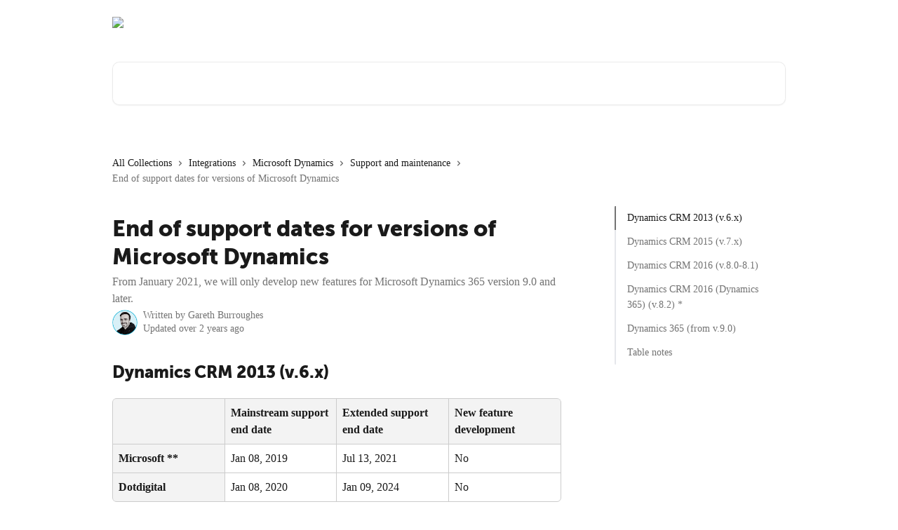

--- FILE ---
content_type: text/html; charset=utf-8
request_url: https://support.dotdigital.com/en/articles/8199653-end-of-support-dates-for-versions-of-microsoft-dynamics
body_size: 16284
content:
<!DOCTYPE html><html lang="en"><head><meta charSet="utf-8" data-next-head=""/><link href="https://support.dotdigital.com/assets/font/460238" rel="preload" as="font" crossorigin="anonymous" class="jsx-3871579460" data-next-head=""/><title data-next-head="">End of support dates for versions of Microsoft Dynamics | Dotdigital Help Centre</title><meta property="og:title" content="End of support dates for versions of Microsoft Dynamics | Dotdigital Help Centre" data-next-head=""/><meta name="twitter:title" content="End of support dates for versions of Microsoft Dynamics | Dotdigital Help Centre" data-next-head=""/><meta property="og:description" content="From January 2021, we will only develop new features for Microsoft Dynamics 365 version 9.0 and later." data-next-head=""/><meta name="twitter:description" content="From January 2021, we will only develop new features for Microsoft Dynamics 365 version 9.0 and later." data-next-head=""/><meta name="description" content="From January 2021, we will only develop new features for Microsoft Dynamics 365 version 9.0 and later." data-next-head=""/><meta property="og:type" content="article" data-next-head=""/><meta name="robots" content="all" data-next-head=""/><meta name="viewport" content="width=device-width, initial-scale=1" data-next-head=""/><link href="https://intercom.help/dotdigital/assets/favicon" rel="icon" data-next-head=""/><link rel="canonical" href="https://support.dotdigital.com/en/articles/8199653-end-of-support-dates-for-versions-of-microsoft-dynamics" data-next-head=""/><link rel="alternate" href="https://support.dotdigital.com/en/articles/8199653-end-of-support-dates-for-versions-of-microsoft-dynamics" hrefLang="en" data-next-head=""/><link rel="alternate" href="https://support.dotdigital.com/en/articles/8199653-end-of-support-dates-for-versions-of-microsoft-dynamics" hrefLang="x-default" data-next-head=""/><link nonce="F1SDvnZ+4qNCWBbESq/eB6XdL6ADC9B+48qP1Fgo804=" rel="preload" href="https://static.intercomassets.com/_next/static/css/ceffe64780fd47cf.css" as="style"/><link nonce="F1SDvnZ+4qNCWBbESq/eB6XdL6ADC9B+48qP1Fgo804=" rel="stylesheet" href="https://static.intercomassets.com/_next/static/css/ceffe64780fd47cf.css" data-n-g=""/><link nonce="F1SDvnZ+4qNCWBbESq/eB6XdL6ADC9B+48qP1Fgo804=" rel="preload" href="https://static.intercomassets.com/_next/static/css/478e7021f61ff7f6.css" as="style"/><link nonce="F1SDvnZ+4qNCWBbESq/eB6XdL6ADC9B+48qP1Fgo804=" rel="stylesheet" href="https://static.intercomassets.com/_next/static/css/478e7021f61ff7f6.css"/><noscript data-n-css="F1SDvnZ+4qNCWBbESq/eB6XdL6ADC9B+48qP1Fgo804="></noscript><script defer="" nonce="F1SDvnZ+4qNCWBbESq/eB6XdL6ADC9B+48qP1Fgo804=" nomodule="" src="https://static.intercomassets.com/_next/static/chunks/polyfills-42372ed130431b0a.js"></script><script defer="" src="https://static.intercomassets.com/_next/static/chunks/4065.dc03f823da24a99e.js" nonce="F1SDvnZ+4qNCWBbESq/eB6XdL6ADC9B+48qP1Fgo804="></script><script src="https://static.intercomassets.com/_next/static/chunks/webpack-963430da7e3adda4.js" nonce="F1SDvnZ+4qNCWBbESq/eB6XdL6ADC9B+48qP1Fgo804=" defer=""></script><script src="https://static.intercomassets.com/_next/static/chunks/framework-1f1b8d38c1d86c61.js" nonce="F1SDvnZ+4qNCWBbESq/eB6XdL6ADC9B+48qP1Fgo804=" defer=""></script><script src="https://static.intercomassets.com/_next/static/chunks/main-2c5e5f2c49cfa8a6.js" nonce="F1SDvnZ+4qNCWBbESq/eB6XdL6ADC9B+48qP1Fgo804=" defer=""></script><script src="https://static.intercomassets.com/_next/static/chunks/pages/_app-e523a600f5af5484.js" nonce="F1SDvnZ+4qNCWBbESq/eB6XdL6ADC9B+48qP1Fgo804=" defer=""></script><script src="https://static.intercomassets.com/_next/static/chunks/d0502abb-aa607f45f5026044.js" nonce="F1SDvnZ+4qNCWBbESq/eB6XdL6ADC9B+48qP1Fgo804=" defer=""></script><script src="https://static.intercomassets.com/_next/static/chunks/6190-ef428f6633b5a03f.js" nonce="F1SDvnZ+4qNCWBbESq/eB6XdL6ADC9B+48qP1Fgo804=" defer=""></script><script src="https://static.intercomassets.com/_next/static/chunks/5729-6d79ddfe1353a77c.js" nonce="F1SDvnZ+4qNCWBbESq/eB6XdL6ADC9B+48qP1Fgo804=" defer=""></script><script src="https://static.intercomassets.com/_next/static/chunks/2384-0bbbbddcca78f08a.js" nonce="F1SDvnZ+4qNCWBbESq/eB6XdL6ADC9B+48qP1Fgo804=" defer=""></script><script src="https://static.intercomassets.com/_next/static/chunks/4835-9db7cd232aae5617.js" nonce="F1SDvnZ+4qNCWBbESq/eB6XdL6ADC9B+48qP1Fgo804=" defer=""></script><script src="https://static.intercomassets.com/_next/static/chunks/2735-6fafbb9ff4abfca1.js" nonce="F1SDvnZ+4qNCWBbESq/eB6XdL6ADC9B+48qP1Fgo804=" defer=""></script><script src="https://static.intercomassets.com/_next/static/chunks/pages/%5BhelpCenterIdentifier%5D/%5Blocale%5D/articles/%5BarticleSlug%5D-0426bb822f2fd459.js" nonce="F1SDvnZ+4qNCWBbESq/eB6XdL6ADC9B+48qP1Fgo804=" defer=""></script><script src="https://static.intercomassets.com/_next/static/UZqm1jelfJ-2b324fgmJ6/_buildManifest.js" nonce="F1SDvnZ+4qNCWBbESq/eB6XdL6ADC9B+48qP1Fgo804=" defer=""></script><script src="https://static.intercomassets.com/_next/static/UZqm1jelfJ-2b324fgmJ6/_ssgManifest.js" nonce="F1SDvnZ+4qNCWBbESq/eB6XdL6ADC9B+48qP1Fgo804=" defer=""></script><meta name="sentry-trace" content="16989fae9152cdedf32710e90a257cd0-b0fc2690713e92b2-0"/><meta name="baggage" content="sentry-environment=production,sentry-release=a62fd0cdc62532e0c845d79efbcc14057e47d762,sentry-public_key=187f842308a64dea9f1f64d4b1b9c298,sentry-trace_id=16989fae9152cdedf32710e90a257cd0,sentry-org_id=2129,sentry-sampled=false,sentry-sample_rand=0.91616822198569,sentry-sample_rate=0"/><style id="__jsx-1533913575">:root{--body-bg: rgb(255, 255, 255);
--body-image: none;
--body-bg-rgb: 255, 255, 255;
--body-border: rgb(230, 230, 230);
--body-primary-color: #1a1a1a;
--body-secondary-color: #737373;
--body-reaction-bg: rgb(242, 242, 242);
--body-reaction-text-color: rgb(64, 64, 64);
--body-toc-active-border: #737373;
--body-toc-inactive-border: #f2f2f2;
--body-toc-inactive-color: #737373;
--body-toc-active-font-weight: 400;
--body-table-border: rgb(204, 204, 204);
--body-color: hsl(0, 0%, 0%);
--footer-bg: rgb(34, 21, 60);
--footer-image: none;
--footer-border: rgb(55, 34, 98);
--footer-color: hsl(0, 0%, 100%);
--header-bg: none;
--header-image: url(https://downloads.intercomcdn.com/i/o/439286/ab3b199edf3040f7015389d2/7d2b2203262954bcd8722d8270ff9076.jpg);
--header-color: hsl(0, 0%, 100%);
--collection-card-bg: rgb(255, 255, 255);
--collection-card-image: none;
--collection-card-color: hsl(260, 48%, 16%);
--card-bg: rgb(255, 255, 255);
--card-border-color: rgb(230, 230, 230);
--card-border-inner-radius: 6px;
--card-border-radius: 8px;
--card-shadow: 0 1px 2px 0 rgb(0 0 0 / 0.05);
--search-bar-border-radius: 10px;
--search-bar-width: 100%;
--ticket-blue-bg-color: #dce1f9;
--ticket-blue-text-color: #334bfa;
--ticket-green-bg-color: #d7efdc;
--ticket-green-text-color: #0f7134;
--ticket-orange-bg-color: #ffebdb;
--ticket-orange-text-color: #b24d00;
--ticket-red-bg-color: #ffdbdb;
--ticket-red-text-color: #df2020;
--header-height: 245px;
--header-subheader-background-color: #000000;
--header-subheader-font-color: #FFFFFF;
--content-block-bg: none;
--content-block-image: linear-gradient(to bottom right, #ffffff,#ffffff);
--content-block-color: hsl(0, 0%, 10%);
--content-block-button-bg: rgb(212, 15, 125);
--content-block-button-image: none;
--content-block-button-color: hsl(0, 0%, 100%);
--content-block-button-radius: 6px;
--content-block-margin: 0;
--content-block-width: auto;
--primary-color: hsl(326, 87%, 45%);
--primary-color-alpha-10: hsla(326, 87%, 45%, 0.1);
--primary-color-alpha-60: hsla(326, 87%, 45%, 0.6);
--text-on-primary-color: #ffffff}</style><style id="__jsx-3871579460">@font-face{font-family:Museo_Sans;font-display:fallback;font-weight: 900;
          
          font-style: normal;
          src: url('https://support.dotdigital.com/assets/font/460238')}</style><style id="__jsx-4158329834">:root{--font-family-primary: Museo_Sans}</style><style id="__jsx-2143279725">:root{--font-family-secondary: 'Roboto', 'Roboto Fallback'}</style><style id="__jsx-cf6f0ea00fa5c760">.fade-background.jsx-cf6f0ea00fa5c760{background:radial-gradient(333.38%100%at 50%0%,rgba(var(--body-bg-rgb),0)0%,rgba(var(--body-bg-rgb),.00925356)11.67%,rgba(var(--body-bg-rgb),.0337355)21.17%,rgba(var(--body-bg-rgb),.0718242)28.85%,rgba(var(--body-bg-rgb),.121898)35.03%,rgba(var(--body-bg-rgb),.182336)40.05%,rgba(var(--body-bg-rgb),.251516)44.25%,rgba(var(--body-bg-rgb),.327818)47.96%,rgba(var(--body-bg-rgb),.409618)51.51%,rgba(var(--body-bg-rgb),.495297)55.23%,rgba(var(--body-bg-rgb),.583232)59.47%,rgba(var(--body-bg-rgb),.671801)64.55%,rgba(var(--body-bg-rgb),.759385)70.81%,rgba(var(--body-bg-rgb),.84436)78.58%,rgba(var(--body-bg-rgb),.9551)88.2%,rgba(var(--body-bg-rgb),1)100%),var(--header-image),var(--header-bg);background-size:cover;background-position-x:center}</style><style id="__jsx-27f84a20f81f6ce9">.table-of-contents::-webkit-scrollbar{width:8px}.table-of-contents::-webkit-scrollbar-thumb{background-color:#f2f2f2;border-radius:8px}</style><style id="__jsx-a49d9ef8a9865a27">.table_of_contents.jsx-a49d9ef8a9865a27{max-width:260px;min-width:260px}</style><style id="__jsx-62724fba150252e0">.related_articles section a{color:initial}</style><style id="__jsx-4bed0c08ce36899e">.article_body a:not(.intercom-h2b-button){color:var(--primary-color)}article a.intercom-h2b-button{background-color:var(--primary-color);border:0}.zendesk-article table{overflow-x:scroll!important;display:block!important;height:auto!important}.intercom-interblocks-unordered-nested-list ul,.intercom-interblocks-ordered-nested-list ol{margin-top:16px;margin-bottom:16px}.intercom-interblocks-unordered-nested-list ul .intercom-interblocks-unordered-nested-list ul,.intercom-interblocks-unordered-nested-list ul .intercom-interblocks-ordered-nested-list ol,.intercom-interblocks-ordered-nested-list ol .intercom-interblocks-ordered-nested-list ol,.intercom-interblocks-ordered-nested-list ol .intercom-interblocks-unordered-nested-list ul{margin-top:0;margin-bottom:0}.intercom-interblocks-image a:focus{outline-offset:3px}</style></head><body><div id="__next"><div dir="ltr" class="h-full w-full"><span class="hidden">Copyright 2023. Intercom Inc.

      Licensed under the Apache License, Version 2.0 (the &quot;License&quot;);
      you may not use this file except in compliance with the License.
      You may obtain a copy of the License at

          http://www.apache.org/licenses/LICENSE-2.0

      Unless required by applicable law or agreed to in writing, software
      distributed under the License is distributed on an &quot;AS IS&quot; BASIS,
      WITHOUT WARRANTIES OR CONDITIONS OF ANY KIND, either express or implied.
      See the License for the specific language governing permissions and
      limitations under the License.</span><a href="#main-content" class="sr-only font-bold text-header-color focus:not-sr-only focus:absolute focus:left-4 focus:top-4 focus:z-50" aria-roledescription="Link, Press control-option-right-arrow to exit">Skip to main content</a><main class="header__lite"><header id="header" data-testid="header" class="jsx-cf6f0ea00fa5c760 flex flex-col text-header-color"><div class="jsx-cf6f0ea00fa5c760 relative flex grow flex-col mb-9 bg-header-bg bg-header-image bg-cover bg-center pb-9"><div id="sr-announcement" aria-live="polite" class="jsx-cf6f0ea00fa5c760 sr-only"></div><div class="jsx-cf6f0ea00fa5c760 flex h-full flex-col items-center marker:shrink-0"><section class="relative flex w-full flex-col mb-6 pb-6"><div class="header__meta_wrapper flex justify-center px-5 pt-6 leading-none sm:px-10"><div class="flex items-center w-240" data-testid="subheader-container"><div class="mo__body header__site_name"><div class="header__logo"><a href="/en/"><img src="https://downloads.intercomcdn.com/i/o/441423/f390240e8b8cfa71a0fd52e7/de26e65056cad5f0a271659ae8cebd9f.png" height="140" alt="Dotdigital Help Centre"/></a></div></div><div><div class="flex items-center font-semibold"><div class="flex items-center md:hidden" data-testid="small-screen-children"><button class="flex items-center border-none bg-transparent px-1.5" data-testid="hamburger-menu-button" aria-label="Open menu"><svg width="24" height="24" viewBox="0 0 16 16" xmlns="http://www.w3.org/2000/svg" class="fill-current"><path d="M1.86861 2C1.38889 2 1 2.3806 1 2.85008C1 3.31957 1.38889 3.70017 1.86861 3.70017H14.1314C14.6111 3.70017 15 3.31957 15 2.85008C15 2.3806 14.6111 2 14.1314 2H1.86861Z"></path><path d="M1 8C1 7.53051 1.38889 7.14992 1.86861 7.14992H14.1314C14.6111 7.14992 15 7.53051 15 8C15 8.46949 14.6111 8.85008 14.1314 8.85008H1.86861C1.38889 8.85008 1 8.46949 1 8Z"></path><path d="M1 13.1499C1 12.6804 1.38889 12.2998 1.86861 12.2998H14.1314C14.6111 12.2998 15 12.6804 15 13.1499C15 13.6194 14.6111 14 14.1314 14H1.86861C1.38889 14 1 13.6194 1 13.1499Z"></path></svg></button><div class="fixed right-0 top-0 z-50 h-full w-full hidden" data-testid="hamburger-menu"><div class="flex h-full w-full justify-end bg-black bg-opacity-30"><div class="flex h-fit w-full flex-col bg-white opacity-100 sm:h-full sm:w-1/2"><button class="text-body-font flex items-center self-end border-none bg-transparent pr-6 pt-6" data-testid="hamburger-menu-close-button" aria-label="Close menu"><svg width="24" height="24" viewBox="0 0 16 16" xmlns="http://www.w3.org/2000/svg"><path d="M3.5097 3.5097C3.84165 3.17776 4.37984 3.17776 4.71178 3.5097L7.99983 6.79775L11.2879 3.5097C11.6198 3.17776 12.158 3.17776 12.49 3.5097C12.8219 3.84165 12.8219 4.37984 12.49 4.71178L9.20191 7.99983L12.49 11.2879C12.8219 11.6198 12.8219 12.158 12.49 12.49C12.158 12.8219 11.6198 12.8219 11.2879 12.49L7.99983 9.20191L4.71178 12.49C4.37984 12.8219 3.84165 12.8219 3.5097 12.49C3.17776 12.158 3.17776 11.6198 3.5097 11.2879L6.79775 7.99983L3.5097 4.71178C3.17776 4.37984 3.17776 3.84165 3.5097 3.5097Z"></path></svg></button><nav class="flex flex-col pl-4 text-black"><a target="_blank" rel="noopener noreferrer" href="https://login.dotdigital.com/" class="mx-5 mb-5 text-md no-underline hover:opacity-80 md:mx-3 md:my-0 md:text-base" data-testid="header-link-0">Go to Dotdigital</a><a target="_blank" rel="noopener noreferrer" href="https://academy.dotdigital.com/" class="mx-5 mb-5 text-md no-underline hover:opacity-80 md:mx-3 md:my-0 md:text-base" data-testid="header-link-1">Academy</a><a target="_blank" rel="noopener noreferrer" href="https://developer.dotdigital.com/" class="mx-5 mb-5 text-md no-underline hover:opacity-80 md:mx-3 md:my-0 md:text-base" data-testid="header-link-2">Developer hub</a><div class="relative cursor-pointer has-[:focus]:outline"><select class="peer absolute z-10 block h-6 w-full cursor-pointer opacity-0 md:text-base" aria-label="Change language" id="language-selector"><option value="/en/articles/8199653-end-of-support-dates-for-versions-of-microsoft-dynamics" class="text-black" selected="">English</option><option value="/ja/articles/8199653" class="text-black">日本語</option></select><div class="mb-10 ml-5 flex items-center gap-1 text-md hover:opacity-80 peer-hover:opacity-80 md:m-0 md:ml-3 md:text-base" aria-hidden="true"><svg id="locale-picker-globe" width="16" height="16" viewBox="0 0 16 16" fill="none" xmlns="http://www.w3.org/2000/svg" class="shrink-0" aria-hidden="true"><path d="M8 15C11.866 15 15 11.866 15 8C15 4.13401 11.866 1 8 1C4.13401 1 1 4.13401 1 8C1 11.866 4.13401 15 8 15Z" stroke="currentColor" stroke-linecap="round" stroke-linejoin="round"></path><path d="M8 15C9.39949 15 10.534 11.866 10.534 8C10.534 4.13401 9.39949 1 8 1C6.60051 1 5.466 4.13401 5.466 8C5.466 11.866 6.60051 15 8 15Z" stroke="currentColor" stroke-linecap="round" stroke-linejoin="round"></path><path d="M1.448 5.75989H14.524" stroke="currentColor" stroke-linecap="round" stroke-linejoin="round"></path><path d="M1.448 10.2402H14.524" stroke="currentColor" stroke-linecap="round" stroke-linejoin="round"></path></svg>English<svg id="locale-picker-arrow" width="16" height="16" viewBox="0 0 16 16" fill="none" xmlns="http://www.w3.org/2000/svg" class="shrink-0" aria-hidden="true"><path d="M5 6.5L8.00093 9.5L11 6.50187" stroke="currentColor" stroke-width="1.5" stroke-linecap="round" stroke-linejoin="round"></path></svg></div></div></nav></div></div></div></div><nav class="hidden items-center md:flex" data-testid="large-screen-children"><a target="_blank" rel="noopener noreferrer" href="https://login.dotdigital.com/" class="mx-5 mb-5 text-md no-underline hover:opacity-80 md:mx-3 md:my-0 md:text-base" data-testid="header-link-0">Go to Dotdigital</a><a target="_blank" rel="noopener noreferrer" href="https://academy.dotdigital.com/" class="mx-5 mb-5 text-md no-underline hover:opacity-80 md:mx-3 md:my-0 md:text-base" data-testid="header-link-1">Academy</a><a target="_blank" rel="noopener noreferrer" href="https://developer.dotdigital.com/" class="mx-5 mb-5 text-md no-underline hover:opacity-80 md:mx-3 md:my-0 md:text-base" data-testid="header-link-2">Developer hub</a><div class="relative cursor-pointer has-[:focus]:outline"><select class="peer absolute z-10 block h-6 w-full cursor-pointer opacity-0 md:text-base" aria-label="Change language" id="language-selector"><option value="/en/articles/8199653-end-of-support-dates-for-versions-of-microsoft-dynamics" class="text-black" selected="">English</option><option value="/ja/articles/8199653" class="text-black">日本語</option></select><div class="mb-10 ml-5 flex items-center gap-1 text-md hover:opacity-80 peer-hover:opacity-80 md:m-0 md:ml-3 md:text-base" aria-hidden="true"><svg id="locale-picker-globe" width="16" height="16" viewBox="0 0 16 16" fill="none" xmlns="http://www.w3.org/2000/svg" class="shrink-0" aria-hidden="true"><path d="M8 15C11.866 15 15 11.866 15 8C15 4.13401 11.866 1 8 1C4.13401 1 1 4.13401 1 8C1 11.866 4.13401 15 8 15Z" stroke="currentColor" stroke-linecap="round" stroke-linejoin="round"></path><path d="M8 15C9.39949 15 10.534 11.866 10.534 8C10.534 4.13401 9.39949 1 8 1C6.60051 1 5.466 4.13401 5.466 8C5.466 11.866 6.60051 15 8 15Z" stroke="currentColor" stroke-linecap="round" stroke-linejoin="round"></path><path d="M1.448 5.75989H14.524" stroke="currentColor" stroke-linecap="round" stroke-linejoin="round"></path><path d="M1.448 10.2402H14.524" stroke="currentColor" stroke-linecap="round" stroke-linejoin="round"></path></svg>English<svg id="locale-picker-arrow" width="16" height="16" viewBox="0 0 16 16" fill="none" xmlns="http://www.w3.org/2000/svg" class="shrink-0" aria-hidden="true"><path d="M5 6.5L8.00093 9.5L11 6.50187" stroke="currentColor" stroke-width="1.5" stroke-linecap="round" stroke-linejoin="round"></path></svg></div></div></nav></div></div></div></div></section><section class="relative mx-5 flex h-full w-full flex-col items-center px-5 sm:px-10"><div class="flex h-full max-w-full flex-col w-240 justify-end" data-testid="main-header-container"><div id="search-bar" class="relative w-full"><form action="/en/" autoComplete="off"><div class="flex w-full flex-col items-start"><div class="relative flex w-full sm:w-search-bar"><label for="search-input" class="sr-only">Search for articles...</label><input id="search-input" type="text" autoComplete="off" class="peer w-full rounded-search-bar border border-black-alpha-8 bg-white-alpha-20 p-4 ps-12 font-secondary text-lg text-header-color shadow-search-bar outline-none transition ease-linear placeholder:text-header-color hover:bg-white-alpha-27 hover:shadow-search-bar-hover focus:border-transparent focus:bg-white focus:text-black-10 focus:shadow-search-bar-focused placeholder:focus:text-black-45" placeholder="Search for articles..." name="q" aria-label="Search for articles..." value=""/><div class="absolute inset-y-0 start-0 flex items-center fill-header-color peer-focus-visible:fill-black-45 pointer-events-none ps-5"><svg width="22" height="21" viewBox="0 0 22 21" xmlns="http://www.w3.org/2000/svg" class="fill-inherit" aria-hidden="true"><path fill-rule="evenodd" clip-rule="evenodd" d="M3.27485 8.7001C3.27485 5.42781 5.92757 2.7751 9.19985 2.7751C12.4721 2.7751 15.1249 5.42781 15.1249 8.7001C15.1249 11.9724 12.4721 14.6251 9.19985 14.6251C5.92757 14.6251 3.27485 11.9724 3.27485 8.7001ZM9.19985 0.225098C4.51924 0.225098 0.724854 4.01948 0.724854 8.7001C0.724854 13.3807 4.51924 17.1751 9.19985 17.1751C11.0802 17.1751 12.8176 16.5627 14.2234 15.5265L19.0981 20.4013C19.5961 20.8992 20.4033 20.8992 20.9013 20.4013C21.3992 19.9033 21.3992 19.0961 20.9013 18.5981L16.0264 13.7233C17.0625 12.3176 17.6749 10.5804 17.6749 8.7001C17.6749 4.01948 13.8805 0.225098 9.19985 0.225098Z"></path></svg></div></div></div></form></div></div></section></div></div></header><div class="z-1 flex shrink-0 grow basis-auto justify-center px-5 sm:px-10"><section data-testid="main-content" id="main-content" class="max-w-full w-240"><section data-testid="article-section" class="section section__article"><div class="flex-row-reverse justify-between flex"><div class="jsx-a49d9ef8a9865a27 w-61 sticky top-8 ml-7 max-w-61 self-start max-lg:hidden mt-16"><div class="jsx-27f84a20f81f6ce9 table-of-contents max-h-[calc(100vh-96px)] overflow-y-auto rounded-2xl text-body-primary-color hover:text-primary max-lg:border max-lg:border-solid max-lg:border-body-border max-lg:shadow-solid-1"><div data-testid="toc-dropdown" class="jsx-27f84a20f81f6ce9 hidden cursor-pointer justify-between border-b max-lg:flex max-lg:flex-row max-lg:border-x-0 max-lg:border-t-0 max-lg:border-solid max-lg:border-b-body-border"><div class="jsx-27f84a20f81f6ce9 my-2 max-lg:pl-4">Table of contents</div><div class="jsx-27f84a20f81f6ce9 "><svg class="ml-2 mr-4 mt-3 transition-transform" transform="rotate(180)" width="16" height="16" fill="none" xmlns="http://www.w3.org/2000/svg"><path fill-rule="evenodd" clip-rule="evenodd" d="M3.93353 5.93451C4.24595 5.62209 4.75248 5.62209 5.0649 5.93451L7.99922 8.86882L10.9335 5.93451C11.246 5.62209 11.7525 5.62209 12.0649 5.93451C12.3773 6.24693 12.3773 6.75346 12.0649 7.06588L8.5649 10.5659C8.25249 10.8783 7.74595 10.8783 7.43353 10.5659L3.93353 7.06588C3.62111 6.75346 3.62111 6.24693 3.93353 5.93451Z" fill="currentColor"></path></svg></div></div><div data-testid="toc-body" class="jsx-27f84a20f81f6ce9 my-2"><section data-testid="toc-section-0" class="jsx-27f84a20f81f6ce9 flex border-y-0 border-e-0 border-s-2 border-solid py-1.5 max-lg:border-none border-body-toc-active-border px-4"><a id="#h_455dd07639" href="#h_455dd07639" data-testid="toc-link-0" class="jsx-27f84a20f81f6ce9 w-full no-underline hover:text-body-primary-color max-lg:inline-block max-lg:text-body-primary-color max-lg:hover:text-primary lg:text-base font-toc-active text-body-primary-color"></a></section><section data-testid="toc-section-1" class="jsx-27f84a20f81f6ce9 flex border-y-0 border-e-0 border-s-2 border-solid py-1.5 max-lg:border-none px-4"><a id="#h_00dd2a1787" href="#h_00dd2a1787" data-testid="toc-link-1" class="jsx-27f84a20f81f6ce9 w-full no-underline hover:text-body-primary-color max-lg:inline-block max-lg:text-body-primary-color max-lg:hover:text-primary lg:text-base text-body-toc-inactive-color"></a></section><section data-testid="toc-section-2" class="jsx-27f84a20f81f6ce9 flex border-y-0 border-e-0 border-s-2 border-solid py-1.5 max-lg:border-none px-4"><a id="#h_a2720b241c" href="#h_a2720b241c" data-testid="toc-link-2" class="jsx-27f84a20f81f6ce9 w-full no-underline hover:text-body-primary-color max-lg:inline-block max-lg:text-body-primary-color max-lg:hover:text-primary lg:text-base text-body-toc-inactive-color"></a></section><section data-testid="toc-section-3" class="jsx-27f84a20f81f6ce9 flex border-y-0 border-e-0 border-s-2 border-solid py-1.5 max-lg:border-none px-4"><a id="#h_105ce9acf1" href="#h_105ce9acf1" data-testid="toc-link-3" class="jsx-27f84a20f81f6ce9 w-full no-underline hover:text-body-primary-color max-lg:inline-block max-lg:text-body-primary-color max-lg:hover:text-primary lg:text-base text-body-toc-inactive-color"></a></section><section data-testid="toc-section-4" class="jsx-27f84a20f81f6ce9 flex border-y-0 border-e-0 border-s-2 border-solid py-1.5 max-lg:border-none px-4"><a id="#h_3ac4a40a0f" href="#h_3ac4a40a0f" data-testid="toc-link-4" class="jsx-27f84a20f81f6ce9 w-full no-underline hover:text-body-primary-color max-lg:inline-block max-lg:text-body-primary-color max-lg:hover:text-primary lg:text-base text-body-toc-inactive-color"></a></section><section data-testid="toc-section-5" class="jsx-27f84a20f81f6ce9 flex border-y-0 border-e-0 border-s-2 border-solid py-1.5 max-lg:border-none px-4"><a id="#h_53fa835556" href="#h_53fa835556" data-testid="toc-link-5" class="jsx-27f84a20f81f6ce9 w-full no-underline hover:text-body-primary-color max-lg:inline-block max-lg:text-body-primary-color max-lg:hover:text-primary lg:text-base text-body-toc-inactive-color"></a></section></div></div></div><div class="relative z-3 w-full lg:max-w-160 "><div class="flex pb-6 max-md:pb-2 lg:max-w-160"><div tabindex="-1" class="focus:outline-none"><div class="flex flex-wrap items-baseline pb-4 text-base" tabindex="0" role="navigation" aria-label="Breadcrumb"><a href="/en/" class="pr-2 text-body-primary-color no-underline hover:text-body-secondary-color">All Collections</a><div class="pr-2" aria-hidden="true"><svg width="6" height="10" viewBox="0 0 6 10" class="block h-2 w-2 fill-body-secondary-color rtl:rotate-180" xmlns="http://www.w3.org/2000/svg"><path fill-rule="evenodd" clip-rule="evenodd" d="M0.648862 0.898862C0.316916 1.23081 0.316916 1.769 0.648862 2.10094L3.54782 4.9999L0.648862 7.89886C0.316916 8.23081 0.316917 8.769 0.648862 9.10094C0.980808 9.43289 1.519 9.43289 1.85094 9.10094L5.35094 5.60094C5.68289 5.269 5.68289 4.73081 5.35094 4.39886L1.85094 0.898862C1.519 0.566916 0.980807 0.566916 0.648862 0.898862Z"></path></svg></div><a href="https://support.dotdigital.com/en/collections/5610100-integrations" class="pr-2 text-body-primary-color no-underline hover:text-body-secondary-color" data-testid="breadcrumb-0">Integrations</a><div class="pr-2" aria-hidden="true"><svg width="6" height="10" viewBox="0 0 6 10" class="block h-2 w-2 fill-body-secondary-color rtl:rotate-180" xmlns="http://www.w3.org/2000/svg"><path fill-rule="evenodd" clip-rule="evenodd" d="M0.648862 0.898862C0.316916 1.23081 0.316916 1.769 0.648862 2.10094L3.54782 4.9999L0.648862 7.89886C0.316916 8.23081 0.316917 8.769 0.648862 9.10094C0.980808 9.43289 1.519 9.43289 1.85094 9.10094L5.35094 5.60094C5.68289 5.269 5.68289 4.73081 5.35094 4.39886L1.85094 0.898862C1.519 0.566916 0.980807 0.566916 0.648862 0.898862Z"></path></svg></div><a href="https://support.dotdigital.com/en/collections/5610188-microsoft-dynamics" class="pr-2 text-body-primary-color no-underline hover:text-body-secondary-color" data-testid="breadcrumb-1">Microsoft Dynamics</a><div class="pr-2" aria-hidden="true"><svg width="6" height="10" viewBox="0 0 6 10" class="block h-2 w-2 fill-body-secondary-color rtl:rotate-180" xmlns="http://www.w3.org/2000/svg"><path fill-rule="evenodd" clip-rule="evenodd" d="M0.648862 0.898862C0.316916 1.23081 0.316916 1.769 0.648862 2.10094L3.54782 4.9999L0.648862 7.89886C0.316916 8.23081 0.316917 8.769 0.648862 9.10094C0.980808 9.43289 1.519 9.43289 1.85094 9.10094L5.35094 5.60094C5.68289 5.269 5.68289 4.73081 5.35094 4.39886L1.85094 0.898862C1.519 0.566916 0.980807 0.566916 0.648862 0.898862Z"></path></svg></div><a href="https://support.dotdigital.com/en/collections/5610199-support-and-maintenance" class="pr-2 text-body-primary-color no-underline hover:text-body-secondary-color" data-testid="breadcrumb-2">Support and maintenance</a><div class="pr-2" aria-hidden="true"><svg width="6" height="10" viewBox="0 0 6 10" class="block h-2 w-2 fill-body-secondary-color rtl:rotate-180" xmlns="http://www.w3.org/2000/svg"><path fill-rule="evenodd" clip-rule="evenodd" d="M0.648862 0.898862C0.316916 1.23081 0.316916 1.769 0.648862 2.10094L3.54782 4.9999L0.648862 7.89886C0.316916 8.23081 0.316917 8.769 0.648862 9.10094C0.980808 9.43289 1.519 9.43289 1.85094 9.10094L5.35094 5.60094C5.68289 5.269 5.68289 4.73081 5.35094 4.39886L1.85094 0.898862C1.519 0.566916 0.980807 0.566916 0.648862 0.898862Z"></path></svg></div><div class="text-body-secondary-color">End of support dates for versions of Microsoft Dynamics</div></div></div></div><div class=""><div class="article intercom-force-break"><div class="mb-10 max-lg:mb-6"><div class="flex flex-col gap-4"><div class="flex flex-col"><h1 class="mb-1 font-primary text-2xl font-bold leading-10 text-body-primary-color">End of support dates for versions of Microsoft Dynamics</h1><div class="text-md font-normal leading-normal text-body-secondary-color"><p>From January 2021, we will only develop new features for Microsoft Dynamics 365 version 9.0 and later.</p></div></div><div class="avatar"><div class="avatar__photo"><img width="24" height="24" src="https://static.intercomassets.com/avatars/6594918/square_128/Gareth-Intercom-1693902629.png" alt="Gareth Burroughes avatar" class="inline-flex items-center justify-center rounded-full bg-primary text-lg font-bold leading-6 text-primary-text shadow-solid-2 shadow-body-bg [&amp;:nth-child(n+2)]:hidden lg:[&amp;:nth-child(n+2)]:inline-flex h-8 w-8 sm:h-9 sm:w-9"/></div><div class="avatar__info -mt-0.5 text-base"><span class="text-body-secondary-color"><div>Written by <span>Gareth Burroughes</span></div> <!-- -->Updated over 2 years ago</span></div></div></div></div><div class="jsx-4bed0c08ce36899e flex-col"><div class="jsx-4bed0c08ce36899e mb-7 ml-0 text-md max-messenger:mb-6 lg:hidden"><div class="jsx-27f84a20f81f6ce9 table-of-contents max-h-[calc(100vh-96px)] overflow-y-auto rounded-2xl text-body-primary-color hover:text-primary max-lg:border max-lg:border-solid max-lg:border-body-border max-lg:shadow-solid-1"><div data-testid="toc-dropdown" class="jsx-27f84a20f81f6ce9 hidden cursor-pointer justify-between border-b max-lg:flex max-lg:flex-row max-lg:border-x-0 max-lg:border-t-0 max-lg:border-solid max-lg:border-b-body-border border-b-0"><div class="jsx-27f84a20f81f6ce9 my-2 max-lg:pl-4">Table of contents</div><div class="jsx-27f84a20f81f6ce9 "><svg class="ml-2 mr-4 mt-3 transition-transform" transform="" width="16" height="16" fill="none" xmlns="http://www.w3.org/2000/svg"><path fill-rule="evenodd" clip-rule="evenodd" d="M3.93353 5.93451C4.24595 5.62209 4.75248 5.62209 5.0649 5.93451L7.99922 8.86882L10.9335 5.93451C11.246 5.62209 11.7525 5.62209 12.0649 5.93451C12.3773 6.24693 12.3773 6.75346 12.0649 7.06588L8.5649 10.5659C8.25249 10.8783 7.74595 10.8783 7.43353 10.5659L3.93353 7.06588C3.62111 6.75346 3.62111 6.24693 3.93353 5.93451Z" fill="currentColor"></path></svg></div></div><div data-testid="toc-body" class="jsx-27f84a20f81f6ce9 hidden my-2"><section data-testid="toc-section-0" class="jsx-27f84a20f81f6ce9 flex border-y-0 border-e-0 border-s-2 border-solid py-1.5 max-lg:border-none border-body-toc-active-border px-4"><a id="#h_455dd07639" href="#h_455dd07639" data-testid="toc-link-0" class="jsx-27f84a20f81f6ce9 w-full no-underline hover:text-body-primary-color max-lg:inline-block max-lg:text-body-primary-color max-lg:hover:text-primary lg:text-base font-toc-active text-body-primary-color"></a></section><section data-testid="toc-section-1" class="jsx-27f84a20f81f6ce9 flex border-y-0 border-e-0 border-s-2 border-solid py-1.5 max-lg:border-none px-4"><a id="#h_00dd2a1787" href="#h_00dd2a1787" data-testid="toc-link-1" class="jsx-27f84a20f81f6ce9 w-full no-underline hover:text-body-primary-color max-lg:inline-block max-lg:text-body-primary-color max-lg:hover:text-primary lg:text-base text-body-toc-inactive-color"></a></section><section data-testid="toc-section-2" class="jsx-27f84a20f81f6ce9 flex border-y-0 border-e-0 border-s-2 border-solid py-1.5 max-lg:border-none px-4"><a id="#h_a2720b241c" href="#h_a2720b241c" data-testid="toc-link-2" class="jsx-27f84a20f81f6ce9 w-full no-underline hover:text-body-primary-color max-lg:inline-block max-lg:text-body-primary-color max-lg:hover:text-primary lg:text-base text-body-toc-inactive-color"></a></section><section data-testid="toc-section-3" class="jsx-27f84a20f81f6ce9 flex border-y-0 border-e-0 border-s-2 border-solid py-1.5 max-lg:border-none px-4"><a id="#h_105ce9acf1" href="#h_105ce9acf1" data-testid="toc-link-3" class="jsx-27f84a20f81f6ce9 w-full no-underline hover:text-body-primary-color max-lg:inline-block max-lg:text-body-primary-color max-lg:hover:text-primary lg:text-base text-body-toc-inactive-color"></a></section><section data-testid="toc-section-4" class="jsx-27f84a20f81f6ce9 flex border-y-0 border-e-0 border-s-2 border-solid py-1.5 max-lg:border-none px-4"><a id="#h_3ac4a40a0f" href="#h_3ac4a40a0f" data-testid="toc-link-4" class="jsx-27f84a20f81f6ce9 w-full no-underline hover:text-body-primary-color max-lg:inline-block max-lg:text-body-primary-color max-lg:hover:text-primary lg:text-base text-body-toc-inactive-color"></a></section><section data-testid="toc-section-5" class="jsx-27f84a20f81f6ce9 flex border-y-0 border-e-0 border-s-2 border-solid py-1.5 max-lg:border-none px-4"><a id="#h_53fa835556" href="#h_53fa835556" data-testid="toc-link-5" class="jsx-27f84a20f81f6ce9 w-full no-underline hover:text-body-primary-color max-lg:inline-block max-lg:text-body-primary-color max-lg:hover:text-primary lg:text-base text-body-toc-inactive-color"></a></section></div></div></div><div class="jsx-4bed0c08ce36899e article_body"><article class="jsx-4bed0c08ce36899e "><div class="intercom-interblocks-heading intercom-interblocks-align-left"><h1 id="h_455dd07639">Dynamics CRM 2013 (v.6.x)</h1></div><div class="intercom-interblocks-table"><table><tbody><tr><td style="background-color:#e8e8e880"><div class="intercom-interblocks-paragraph no-margin intercom-interblocks-align-left"><p><b> </b></p></div></td><td style="background-color:#e8e8e880"><div class="intercom-interblocks-paragraph no-margin intercom-interblocks-align-left"><p><b>Mainstream support<br/>end date</b></p></div></td><td style="background-color:#e8e8e880"><div class="intercom-interblocks-paragraph no-margin intercom-interblocks-align-left"><p><b>Extended support<br/>end date</b></p></div></td><td style="background-color:#e8e8e880"><div class="intercom-interblocks-paragraph no-margin intercom-interblocks-align-left"><p><b>New feature<br/>development</b></p></div></td></tr><tr><td style="background-color:#e8e8e880"><div class="intercom-interblocks-paragraph no-margin intercom-interblocks-align-left"><p><b>Microsoft **</b></p></div></td><td><div class="intercom-interblocks-paragraph no-margin intercom-interblocks-align-left"><p>Jan 08, 2019</p></div></td><td><div class="intercom-interblocks-paragraph no-margin intercom-interblocks-align-left"><p>Jul 13, 2021</p></div></td><td><div class="intercom-interblocks-paragraph no-margin intercom-interblocks-align-left"><p>No</p></div></td></tr><tr><td style="background-color:#e8e8e880"><div class="intercom-interblocks-paragraph no-margin intercom-interblocks-align-left"><p><b>Dotdigital</b></p></div></td><td><div class="intercom-interblocks-paragraph no-margin intercom-interblocks-align-left"><p>Jan 08, 2020</p></div></td><td><div class="intercom-interblocks-paragraph no-margin intercom-interblocks-align-left"><p>Jan 09, 2024</p></div></td><td><div class="intercom-interblocks-paragraph no-margin intercom-interblocks-align-left"><p>No</p></div></td></tr></tbody></table></div><div class="intercom-interblocks-horizontal-rule"><hr/></div><div class="intercom-interblocks-heading intercom-interblocks-align-left"><h1 id="h_00dd2a1787">Dynamics CRM 2015 (v.7.x)</h1></div><div class="intercom-interblocks-table"><table><tbody><tr><td style="background-color:#e8e8e880"><div class="intercom-interblocks-paragraph no-margin intercom-interblocks-align-left"><p><b> </b></p></div></td><td style="background-color:#e8e8e880"><div class="intercom-interblocks-paragraph no-margin intercom-interblocks-align-left"><p><b>Mainstream support<br/>end date</b></p></div></td><td style="background-color:#e8e8e880"><div class="intercom-interblocks-paragraph no-margin intercom-interblocks-align-left"><p><b>Extended support<br/>end date</b></p></div></td><td style="background-color:#e8e8e880"><div class="intercom-interblocks-paragraph no-margin intercom-interblocks-align-left"><p><b>New feature<br/>development</b></p></div></td></tr><tr><td style="background-color:#e8e8e880"><div class="intercom-interblocks-paragraph no-margin intercom-interblocks-align-left"><p><b>Microsoft **</b></p></div></td><td><div class="intercom-interblocks-paragraph no-margin intercom-interblocks-align-left"><p>Jan 14, 2020</p></div></td><td><div class="intercom-interblocks-paragraph no-margin intercom-interblocks-align-left"><p>Jan 14, 2025</p></div></td><td><div class="intercom-interblocks-paragraph no-margin intercom-interblocks-align-left"><p>No</p></div></td></tr><tr><td style="background-color:#e8e8e880"><div class="intercom-interblocks-paragraph no-margin intercom-interblocks-align-left"><p><b>Dotdigital</b></p></div></td><td><div class="intercom-interblocks-paragraph no-margin intercom-interblocks-align-left"><p>Jan 14, 2021</p></div></td><td><div class="intercom-interblocks-paragraph no-margin intercom-interblocks-align-left"><p>Jan 14, 2025</p></div></td><td><div class="intercom-interblocks-paragraph no-margin intercom-interblocks-align-left"><p>No</p></div></td></tr></tbody></table></div><div class="intercom-interblocks-horizontal-rule"><hr/></div><div class="intercom-interblocks-heading intercom-interblocks-align-left"><h1 id="h_a2720b241c">Dynamics CRM 2016 (v.8.0-8.1)</h1></div><div class="intercom-interblocks-table"><table><tbody><tr><td style="background-color:#e8e8e880"><div class="intercom-interblocks-paragraph no-margin intercom-interblocks-align-left"><p><b> </b></p></div></td><td style="background-color:#e8e8e880"><div class="intercom-interblocks-paragraph no-margin intercom-interblocks-align-left"><p><b>Mainstream support<br/>end date</b></p></div></td><td style="background-color:#e8e8e880"><div class="intercom-interblocks-paragraph no-margin intercom-interblocks-align-left"><p><b>Extended support<br/>end date</b></p></div></td><td style="background-color:#e8e8e880"><div class="intercom-interblocks-paragraph no-margin intercom-interblocks-align-left"><p><b>New feature<br/>development</b></p></div></td></tr><tr><td style="background-color:#e8e8e880"><div class="intercom-interblocks-paragraph no-margin intercom-interblocks-align-left"><p><b>Microsoft **</b></p></div></td><td><div class="intercom-interblocks-paragraph no-margin intercom-interblocks-align-left"><p>N/A</p></div></td><td><div class="intercom-interblocks-paragraph no-margin intercom-interblocks-align-left"><p>Jan 08, 2019</p></div></td><td><div class="intercom-interblocks-paragraph no-margin intercom-interblocks-align-left"><p>No</p></div></td></tr><tr><td style="background-color:#e8e8e880"><div class="intercom-interblocks-paragraph no-margin intercom-interblocks-align-left"><p><b>Dotdigital</b></p></div></td><td><div class="intercom-interblocks-paragraph no-margin intercom-interblocks-align-left"><p>N/A</p></div></td><td><div class="intercom-interblocks-paragraph no-margin intercom-interblocks-align-left"><p>Jan 08, 2019</p></div></td><td><div class="intercom-interblocks-paragraph no-margin intercom-interblocks-align-left"><p>No</p></div></td></tr></tbody></table></div><div class="intercom-interblocks-horizontal-rule"><hr/></div><div class="intercom-interblocks-heading intercom-interblocks-align-left"><h1 id="h_105ce9acf1">Dynamics CRM 2016 (Dynamics 365) (v.8.2) *</h1></div><div class="intercom-interblocks-table"><table><tbody><tr><td style="background-color:#e8e8e880"><div class="intercom-interblocks-paragraph no-margin intercom-interblocks-align-left"><p><b> </b></p></div></td><td style="background-color:#e8e8e880"><div class="intercom-interblocks-paragraph no-margin intercom-interblocks-align-left"><p><b>Mainstream support<br/>end date</b></p></div></td><td style="background-color:#e8e8e880"><div class="intercom-interblocks-paragraph no-margin intercom-interblocks-align-left"><p><b>Extended support<br/>end date</b></p></div></td><td style="background-color:#e8e8e880"><div class="intercom-interblocks-paragraph no-margin intercom-interblocks-align-left"><p><b>New feature<br/>development</b></p></div></td></tr><tr><td style="background-color:#e8e8e880"><div class="intercom-interblocks-paragraph no-margin intercom-interblocks-align-left"><p><b>Microsoft **</b></p></div></td><td><div class="intercom-interblocks-paragraph no-margin intercom-interblocks-align-left"><p>Jan 12, 2021</p></div></td><td><div class="intercom-interblocks-paragraph no-margin intercom-interblocks-align-left"><p>Jan 13, 2026</p></div></td><td><div class="intercom-interblocks-paragraph no-margin intercom-interblocks-align-left"><p>No</p></div></td></tr><tr><td style="background-color:#e8e8e880"><div class="intercom-interblocks-paragraph no-margin intercom-interblocks-align-left"><p><b>Dotdigital</b></p></div></td><td><div class="intercom-interblocks-paragraph no-margin intercom-interblocks-align-left"><p>Jan 12, 2022</p></div></td><td><div class="intercom-interblocks-paragraph no-margin intercom-interblocks-align-left"><p>Jan 13, 2026</p></div></td><td><div class="intercom-interblocks-paragraph no-margin intercom-interblocks-align-left"><p>No</p></div></td></tr></tbody></table></div><div class="intercom-interblocks-horizontal-rule"><hr/></div><div class="intercom-interblocks-heading intercom-interblocks-align-left"><h1 id="h_3ac4a40a0f">Dynamics 365 (from v.9.0)</h1></div><div class="intercom-interblocks-table"><table><tbody><tr><td style="background-color:#e8e8e880"><div class="intercom-interblocks-paragraph no-margin intercom-interblocks-align-left"><p> </p></div></td><td style="background-color:#e8e8e880"><div class="intercom-interblocks-paragraph no-margin intercom-interblocks-align-left"><p><b>Mainstream support<br/>end date</b></p></div></td><td style="background-color:#e8e8e880"><div class="intercom-interblocks-paragraph no-margin intercom-interblocks-align-left"><p><b>Extended support<br/>end date</b></p></div></td><td style="background-color:#e8e8e880"><div class="intercom-interblocks-paragraph no-margin intercom-interblocks-align-left"><p><b>New feature<br/>development</b></p></div></td></tr><tr><td style="background-color:#e8e8e880"><div class="intercom-interblocks-paragraph no-margin intercom-interblocks-align-left"><p><b>Microsoft **</b></p></div></td><td><div class="intercom-interblocks-paragraph no-margin intercom-interblocks-align-left"><p>N/A</p></div></td><td><div class="intercom-interblocks-paragraph no-margin intercom-interblocks-align-left"><p>N/A</p></div></td><td><div class="intercom-interblocks-paragraph no-margin intercom-interblocks-align-left"><p>Yes</p></div></td></tr><tr><td style="background-color:#e8e8e880"><div class="intercom-interblocks-paragraph no-margin intercom-interblocks-align-left"><p><b>Dotdigital</b></p></div></td><td><div class="intercom-interblocks-paragraph no-margin intercom-interblocks-align-left"><p>Supported</p></div></td><td><div class="intercom-interblocks-paragraph no-margin intercom-interblocks-align-left"><p>Supported</p></div></td><td><div class="intercom-interblocks-paragraph no-margin intercom-interblocks-align-left"><p>Yes</p></div></td></tr></tbody></table></div><div class="intercom-interblocks-horizontal-rule"><hr/></div><div class="intercom-interblocks-heading intercom-interblocks-align-left"><h1 id="h_53fa835556">Table notes</h1></div><div class="intercom-interblocks-unordered-nested-list"><ul><li><div class="intercom-interblocks-paragraph no-margin intercom-interblocks-align-left"><p><b>*</b> Read more depreciation details for Dynamics CRM 2016 (Dynamics 365) (v8.2), in <a href="https://docs.microsoft.com/en-gb/lifecycle/products/dynamics-crm-2016-dynamics-365" rel="nofollow noopener noreferrer" target="_blank">the product lifecycle at Microsoft</a>.</p></div></li><li><div class="intercom-interblocks-paragraph no-margin intercom-interblocks-align-left"><p><b>**</b> These dates are provided by Microsoft. Find out more about Microsoft integration end of support dates in <a href="https://support.microsoft.com/en-gb/lifecycle/search/629" rel="nofollow noopener noreferrer" target="_blank">the Microsoft support lifecycle</a>.</p></div></li></ul></div><section class="jsx-62724fba150252e0 related_articles my-6"><hr class="jsx-62724fba150252e0 my-6 sm:my-8"/><div class="jsx-62724fba150252e0 mb-3 text-xl font-bold">Related Articles</div><section class="flex flex-col rounded-card border border-solid border-card-border bg-card-bg p-2 sm:p-3"><a class="duration-250 group/article flex flex-row justify-between gap-2 py-2 no-underline transition ease-linear hover:bg-primary-alpha-10 hover:text-primary sm:rounded-card-inner sm:py-3 rounded-card-inner px-3" href="https://support.dotdigital.com/en/articles/8199631-complete-your-microsoft-dynamics-connectivity-form" data-testid="article-link"><div class="flex flex-col p-0"><span class="m-0 text-md text-body-primary-color group-hover/article:text-primary">Complete your Microsoft Dynamics connectivity form</span></div><div class="flex shrink-0 flex-col justify-center p-0"><svg class="block h-4 w-4 text-primary ltr:-rotate-90 rtl:rotate-90" fill="currentColor" viewBox="0 0 20 20" xmlns="http://www.w3.org/2000/svg"><path fill-rule="evenodd" d="M5.293 7.293a1 1 0 011.414 0L10 10.586l3.293-3.293a1 1 0 111.414 1.414l-4 4a1 1 0 01-1.414 0l-4-4a1 1 0 010-1.414z" clip-rule="evenodd"></path></svg></div></a><a class="duration-250 group/article flex flex-row justify-between gap-2 py-2 no-underline transition ease-linear hover:bg-primary-alpha-10 hover:text-primary sm:rounded-card-inner sm:py-3 rounded-card-inner px-3" href="https://support.dotdigital.com/en/articles/8199654-dotdigital-for-microsoft-dynamics-technical-reference" data-testid="article-link"><div class="flex flex-col p-0"><span class="m-0 text-md text-body-primary-color group-hover/article:text-primary">Dotdigital for Microsoft Dynamics technical reference</span></div><div class="flex shrink-0 flex-col justify-center p-0"><svg class="block h-4 w-4 text-primary ltr:-rotate-90 rtl:rotate-90" fill="currentColor" viewBox="0 0 20 20" xmlns="http://www.w3.org/2000/svg"><path fill-rule="evenodd" d="M5.293 7.293a1 1 0 011.414 0L10 10.586l3.293-3.293a1 1 0 111.414 1.414l-4 4a1 1 0 01-1.414 0l-4-4a1 1 0 010-1.414z" clip-rule="evenodd"></path></svg></div></a><a class="duration-250 group/article flex flex-row justify-between gap-2 py-2 no-underline transition ease-linear hover:bg-primary-alpha-10 hover:text-primary sm:rounded-card-inner sm:py-3 rounded-card-inner px-3" href="https://support.dotdigital.com/en/articles/11321415-sync-an-entity-from-microsoft-dynamics-to-dotdigital-insight-data" data-testid="article-link"><div class="flex flex-col p-0"><span class="m-0 text-md text-body-primary-color group-hover/article:text-primary">Sync an entity from Microsoft Dynamics to Dotdigital insight data</span></div><div class="flex shrink-0 flex-col justify-center p-0"><svg class="block h-4 w-4 text-primary ltr:-rotate-90 rtl:rotate-90" fill="currentColor" viewBox="0 0 20 20" xmlns="http://www.w3.org/2000/svg"><path fill-rule="evenodd" d="M5.293 7.293a1 1 0 011.414 0L10 10.586l3.293-3.293a1 1 0 111.414 1.414l-4 4a1 1 0 01-1.414 0l-4-4a1 1 0 010-1.414z" clip-rule="evenodd"></path></svg></div></a></section></section></article></div></div></div></div><div class="intercom-reaction-picker -mb-4 -ml-4 -mr-4 mt-6 rounded-card sm:-mb-2 sm:-ml-1 sm:-mr-1 sm:mt-8" role="group" aria-label="feedback form"><div class="intercom-reaction-prompt">Did this answer your question?</div><div class="intercom-reactions-container"><button class="intercom-reaction" aria-label="Disappointed Reaction" tabindex="0" data-reaction-text="disappointed" aria-pressed="false"><span title="Disappointed">😞</span></button><button class="intercom-reaction" aria-label="Neutral Reaction" tabindex="0" data-reaction-text="neutral" aria-pressed="false"><span title="Neutral">😐</span></button><button class="intercom-reaction" aria-label="Smiley Reaction" tabindex="0" data-reaction-text="smiley" aria-pressed="false"><span title="Smiley">😃</span></button></div></div></div></div></section></section></div><footer id="footer" class="mt-24 shrink-0 bg-footer-bg px-0 py-12 text-left text-base text-footer-color"><div class="shrink-0 grow basis-auto px-5 sm:px-10"><div class="mx-auto max-w-240 sm:w-auto"><div><div class="text-center" data-testid="simple-footer-layout"><div class="align-middle text-lg text-footer-color"><a class="no-underline" href="/en/"><img data-testid="logo-img" src="https://downloads.intercomcdn.com/i/o/441423/f390240e8b8cfa71a0fd52e7/de26e65056cad5f0a271659ae8cebd9f.png" alt="Dotdigital Help Centre" class="max-h-8 contrast-80 inline"/></a></div><div class="mt-3 text-base">Dotdigital, a trading name of dotdigital EMEA Ltd. (company no. 03762341), registered office No. 1 London Bridge, SE1 9BG.</div><div class="mt-10" data-testid="simple-footer-links"><div class="flex flex-row justify-center"><span><ul data-testid="custom-links" class="mb-4 p-0" id="custom-links"><li class="mx-3 inline-block list-none"><a target="_blank" href="https://dotdigital.com/" rel="nofollow noreferrer noopener" data-testid="footer-custom-link-0" class="no-underline">Dotdigital</a></li><li class="mx-3 inline-block list-none"><a target="_blank" href="https://developer.dotdigital.com/" rel="nofollow noreferrer noopener" data-testid="footer-custom-link-1" class="no-underline">Developer hub</a></li><li class="mx-3 inline-block list-none"><a target="_blank" href="https://academy.dotdigital.com/" rel="nofollow noreferrer noopener" data-testid="footer-custom-link-2" class="no-underline">Academy</a></li><li class="mx-3 inline-block list-none"><a target="_blank" href="https://requests.dotdigital.com" rel="nofollow noreferrer noopener" data-testid="footer-custom-link-3" class="no-underline">Contact support</a></li></ul></span></div><ul data-testid="social-links" class="flex flex-wrap items-center gap-4 p-0 justify-center" id="social-links"><li class="list-none align-middle"><a target="_blank" href="https://www.facebook.com/dotdigitalplatform" rel="nofollow noreferrer noopener" data-testid="footer-social-link-0" class="no-underline"><img src="https://intercom.help/dotdigital/assets/svg/icon:social-facebook/fff" alt="" aria-label="https://www.facebook.com/dotdigitalplatform" width="16" height="16" loading="lazy" data-testid="social-icon-facebook"/></a></li><li class="list-none align-middle"><a target="_blank" href="https://www.twitter.com/dotdigital" rel="nofollow noreferrer noopener" data-testid="footer-social-link-1" class="no-underline"><img src="https://intercom.help/dotdigital/assets/svg/icon:social-twitter-x/fff" alt="" aria-label="https://www.twitter.com/dotdigital" width="16" height="16" loading="lazy" data-testid="social-icon-x"/></a></li><li class="list-none align-middle"><a target="_blank" href="https://www.linkedin.com/company/dotdigital/" rel="nofollow noreferrer noopener" data-testid="footer-social-link-2" class="no-underline"><img src="https://intercom.help/dotdigital/assets/svg/icon:social-linkedin/fff" alt="" aria-label="https://www.linkedin.com/company/dotdigital/" width="16" height="16" loading="lazy" data-testid="social-icon-linkedin"/></a></li></ul></div><div class="flex justify-center"></div></div></div></div></div></footer></main></div></div><script id="__NEXT_DATA__" type="application/json" nonce="F1SDvnZ+4qNCWBbESq/eB6XdL6ADC9B+48qP1Fgo804=">{"props":{"pageProps":{"app":{"id":"m0x2gqp8","messengerUrl":"https://widget.intercom.io/widget/m0x2gqp8","name":"Dotdigital","poweredByIntercomUrl":"https://www.intercom.com/intercom-link?company=Dotdigital\u0026solution=customer-support\u0026utm_campaign=intercom-link\u0026utm_content=We+run+on+Intercom\u0026utm_medium=help-center\u0026utm_referrer=https%3A%2F%2Fsupport.dotdigital.com%2Fen%2Farticles%2F8199653-end-of-support-dates-for-versions-of-microsoft-dynamics\u0026utm_source=desktop-web","features":{"consentBannerBeta":false,"customNotFoundErrorMessage":false,"disableFontPreloading":false,"disableNoMarginClassTransformation":false,"dsaReportLink":false,"finOnHelpCenter":false,"hideIconsWithBackgroundImages":false,"messengerCustomFonts":false}},"helpCenterSite":{"customDomain":"support.dotdigital.com","defaultLocale":"en","disableBranding":true,"externalLoginName":"Dotdigital","externalLoginUrl":"https://login.dotdigital.com/","footerContactDetails":"Dotdigital, a trading name of dotdigital EMEA Ltd. (company no. 03762341), registered office No. 1 London Bridge, SE1 9BG.","footerLinks":{"custom":[{"id":58779,"help_center_site_id":3732,"title":"Dotdigital","url":"https://dotdigital.com/","sort_order":1,"link_location":"footer","site_link_group_id":13171},{"id":37025,"help_center_site_id":3732,"title":"Developer hub","url":"https://developer.dotdigital.com/","sort_order":2,"link_location":"footer","site_link_group_id":13171},{"id":37026,"help_center_site_id":3732,"title":"Academy","url":"https://academy.dotdigital.com/","sort_order":3,"link_location":"footer","site_link_group_id":13171},{"id":37027,"help_center_site_id":3732,"title":"Contact support","url":"https://requests.dotdigital.com","sort_order":4,"link_location":"footer","site_link_group_id":13171}],"socialLinks":[{"iconUrl":"https://intercom.help/dotdigital/assets/svg/icon:social-facebook","provider":"facebook","url":"https://www.facebook.com/dotdigitalplatform"},{"iconUrl":"https://intercom.help/dotdigital/assets/svg/icon:social-twitter-x","provider":"x","url":"https://www.twitter.com/dotdigital"},{"iconUrl":"https://intercom.help/dotdigital/assets/svg/icon:social-linkedin","provider":"linkedin","url":"https://www.linkedin.com/company/dotdigital/"}],"linkGroups":[{"title":null,"links":[{"title":"Dotdigital","url":"https://dotdigital.com/"},{"title":"Developer hub","url":"https://developer.dotdigital.com/"},{"title":"Academy","url":"https://academy.dotdigital.com/"},{"title":"Contact support","url":"https://requests.dotdigital.com"}]}]},"headerLinks":[{"site_link_group_id":4605,"id":37032,"help_center_site_id":3732,"title":"Go to Dotdigital","url":"https://login.dotdigital.com/","sort_order":1,"link_location":"header"},{"site_link_group_id":4605,"id":37024,"help_center_site_id":3732,"title":"Academy","url":"https://academy.dotdigital.com/","sort_order":2,"link_location":"header"},{"site_link_group_id":4605,"id":37023,"help_center_site_id":3732,"title":"Developer hub","url":"https://developer.dotdigital.com/","sort_order":3,"link_location":"header"}],"homeCollectionCols":3,"googleAnalyticsTrackingId":"G-G4NZ129KVH","googleTagManagerId":null,"pathPrefixForCustomDomain":null,"seoIndexingEnabled":true,"helpCenterId":3732,"url":"https://support.dotdigital.com","customizedFooterTextContent":null,"consentBannerConfig":null,"canInjectCustomScripts":false,"scriptSection":1,"customScriptFilesExist":false},"localeLinks":[{"id":"en","absoluteUrl":"https://support.dotdigital.com/en/articles/8199653-end-of-support-dates-for-versions-of-microsoft-dynamics","available":true,"name":"English","selected":true,"url":"/en/articles/8199653-end-of-support-dates-for-versions-of-microsoft-dynamics"},{"id":"ja","absoluteUrl":"https://support.dotdigital.com/ja/articles/8199653","available":false,"name":"日本語","selected":false,"url":"/ja/articles/8199653"}],"requestContext":{"articleSource":null,"academy":false,"canonicalUrl":"https://support.dotdigital.com/en/articles/8199653-end-of-support-dates-for-versions-of-microsoft-dynamics","headerless":false,"isDefaultDomainRequest":false,"nonce":"F1SDvnZ+4qNCWBbESq/eB6XdL6ADC9B+48qP1Fgo804=","rootUrl":"/en/","sheetUserCipher":null,"type":"help-center"},"theme":{"color":"d40f7d","siteName":"Dotdigital Help Centre","headline":"Dotdigital Help Centre","headerFontColor":"FFFFFF","logo":"https://downloads.intercomcdn.com/i/o/441423/f390240e8b8cfa71a0fd52e7/de26e65056cad5f0a271659ae8cebd9f.png","logoHeight":"140","header":"https://downloads.intercomcdn.com/i/o/439286/ab3b199edf3040f7015389d2/7d2b2203262954bcd8722d8270ff9076.jpg","favicon":"https://intercom.help/dotdigital/assets/favicon","locale":"en","homeUrl":null,"social":null,"urlPrefixForDefaultDomain":"https://intercom.help/dotdigital","customDomain":"support.dotdigital.com","customDomainUsesSsl":true,"customizationOptions":{"customizationType":1,"header":{"backgroundColor":"#d40f7d","fontColor":"#FFFFFF","fadeToEdge":false,"backgroundGradient":null,"backgroundImageId":439286,"backgroundImageUrl":"https://downloads.intercomcdn.com/i/o/439286/ab3b199edf3040f7015389d2/7d2b2203262954bcd8722d8270ff9076.jpg"},"body":{"backgroundColor":"#ffffff","fontColor":null,"fadeToEdge":null,"backgroundGradient":null,"backgroundImageId":null},"footer":{"backgroundColor":"#22153C","fontColor":"#fff","fadeToEdge":null,"backgroundGradient":null,"backgroundImageId":null,"showRichTextField":null},"layout":{"homePage":{"blocks":[{"type":"tickets-portal-link","enabled":false},{"type":"article-list","columns":2,"enabled":true,"localizedContent":[{"title":"Featured articles","locale":"en","links":[{"articleId":"8355074","type":"article-link"},{"articleId":"9335252","type":"article-link"},{"articleId":"8198701","type":"article-link"},{"articleId":"8347821","type":"article-link"},{"articleId":"9729831","type":"article-link"},{"articleId":"8199423","type":"article-link"}]},{"title":"","locale":"ja","links":[{"articleId":"empty_article_slot","type":"article-link"},{"articleId":"empty_article_slot","type":"article-link"},{"articleId":"empty_article_slot","type":"article-link"},{"articleId":"empty_article_slot","type":"article-link"},{"articleId":"empty_article_slot","type":"article-link"},{"articleId":"empty_article_slot","type":"article-link"}]}]},{"type":"collection-list","columns":3,"template":0},{"type":"content-block","enabled":true,"columns":1}]},"collectionsPage":{"showArticleDescriptions":true},"articlePage":{},"searchPage":{}},"collectionCard":{"global":{"backgroundColor":null,"fontColor":"#22153c","fadeToEdge":null,"backgroundGradient":null,"backgroundImageId":null,"showIcons":true,"backgroundImageUrl":null},"collections":[]},"global":{"font":{"customFontFaces":[{"assetId":460238,"fileName":"MuseoSans_900-webfont.woff","fontFamily":"Museo_Sans","weight":900,"style":"normal","url":"https://support.dotdigital.com/assets/font/460238"}],"primary":"Museo_Sans","secondary":"Roboto"},"componentStyle":{"card":{"type":"bordered","borderRadius":8}},"namedComponents":{"header":{"subheader":{"enabled":false,"style":{"backgroundColor":"#000000","fontColor":"#FFFFFF"}},"style":{"height":"245px","align":"start","justify":"end"}},"searchBar":{"style":{"width":"100%","borderRadius":10}},"footer":{"type":0}},"brand":{"colors":[],"websiteUrl":""}},"contentBlock":{"blockStyle":{"backgroundColor":"#ffffff","fontColor":"#1a1a1a","fadeToEdge":null,"backgroundGradient":{"steps":[{"color":"#ffffff"},{"color":"#ffffff"}]},"backgroundImageId":null,"backgroundImageUrl":null},"buttonOptions":{"backgroundColor":"#D40F7D","fontColor":"#ffffff","borderRadius":6},"isFullWidth":false}},"helpCenterName":"Dotdigital Help Center","footerLogo":"https://downloads.intercomcdn.com/i/o/441423/f390240e8b8cfa71a0fd52e7/de26e65056cad5f0a271659ae8cebd9f.png","footerLogoHeight":"140","localisedInformation":{"contentBlock":{"locale":"en","title":"Boost your marketing power 🚀","withButton":true,"description":"Get exclusive marketing advice, newsletters, event access, webinars and free resources.","buttonTitle":"SUBSCRIBE TO DOTDIGITAL","buttonUrl":"https://dotdigital.com/subscribe/?utm_content=help-centre"}}},"user":{"userId":"9fb491c3-8b5f-468a-be57-2ad41f20a100","role":"visitor_role","country_code":null},"articleContent":{"articleId":"8199653","author":{"avatar":"https://static.intercomassets.com/avatars/6594918/square_128/Gareth-Intercom-1693902629.png","name":"Gareth Burroughes","first_name":"Gareth","avatar_shape":"circle"},"blocks":[{"type":"heading","text":"Dynamics CRM 2013 (v.6.x)","idAttribute":"h_455dd07639"},{"type":"table","responsive":false,"container":false,"stacked":true,"rows":[{"cells":[{"style":{"backgroundColor":"#e8e8e880"},"content":[{"type":"paragraph","text":"\u003cb\u003e \u003c/b\u003e","class":"no-margin"}]},{"style":{"backgroundColor":"#e8e8e880"},"content":[{"type":"paragraph","text":"\u003cb\u003eMainstream support\u003cbr\u003eend date\u003c/b\u003e","class":"no-margin"}]},{"style":{"backgroundColor":"#e8e8e880"},"content":[{"type":"paragraph","text":"\u003cb\u003eExtended support\u003cbr\u003eend date\u003c/b\u003e","class":"no-margin"}]},{"style":{"backgroundColor":"#e8e8e880"},"content":[{"type":"paragraph","text":"\u003cb\u003eNew feature\u003cbr\u003edevelopment\u003c/b\u003e","class":"no-margin"}]}]},{"cells":[{"style":{"backgroundColor":"#e8e8e880"},"content":[{"type":"paragraph","text":"\u003cb\u003eMicrosoft **\u003c/b\u003e","class":"no-margin"}]},{"content":[{"type":"paragraph","text":"Jan 08, 2019","class":"no-margin"}]},{"content":[{"type":"paragraph","text":"Jul 13, 2021","class":"no-margin"}]},{"content":[{"type":"paragraph","text":"No","class":"no-margin"}]}]},{"cells":[{"style":{"backgroundColor":"#e8e8e880"},"content":[{"type":"paragraph","text":"\u003cb\u003eDotdigital\u003c/b\u003e","class":"no-margin"}]},{"content":[{"type":"paragraph","text":"Jan 08, 2020","class":"no-margin"}]},{"content":[{"type":"paragraph","text":"Jan 09, 2024","class":"no-margin"}]},{"content":[{"type":"paragraph","text":"No","class":"no-margin"}]}]}]},{"type":"horizontalRule","text":"___________________________________________________________"},{"type":"heading","text":"Dynamics CRM 2015 (v.7.x)","idAttribute":"h_00dd2a1787"},{"type":"table","responsive":false,"container":false,"stacked":true,"rows":[{"cells":[{"style":{"backgroundColor":"#e8e8e880"},"content":[{"type":"paragraph","text":"\u003cb\u003e \u003c/b\u003e","class":"no-margin"}]},{"style":{"backgroundColor":"#e8e8e880"},"content":[{"type":"paragraph","text":"\u003cb\u003eMainstream support\u003cbr\u003eend date\u003c/b\u003e","class":"no-margin"}]},{"style":{"backgroundColor":"#e8e8e880"},"content":[{"type":"paragraph","text":"\u003cb\u003eExtended support\u003cbr\u003eend date\u003c/b\u003e","class":"no-margin"}]},{"style":{"backgroundColor":"#e8e8e880"},"content":[{"type":"paragraph","text":"\u003cb\u003eNew feature\u003cbr\u003edevelopment\u003c/b\u003e","class":"no-margin"}]}]},{"cells":[{"style":{"backgroundColor":"#e8e8e880"},"content":[{"type":"paragraph","text":"\u003cb\u003eMicrosoft **\u003c/b\u003e","class":"no-margin"}]},{"content":[{"type":"paragraph","text":"Jan 14, 2020","class":"no-margin"}]},{"content":[{"type":"paragraph","text":"Jan 14, 2025","class":"no-margin"}]},{"content":[{"type":"paragraph","text":"No","class":"no-margin"}]}]},{"cells":[{"style":{"backgroundColor":"#e8e8e880"},"content":[{"type":"paragraph","text":"\u003cb\u003eDotdigital\u003c/b\u003e","class":"no-margin"}]},{"content":[{"type":"paragraph","text":"Jan 14, 2021","class":"no-margin"}]},{"content":[{"type":"paragraph","text":"Jan 14, 2025","class":"no-margin"}]},{"content":[{"type":"paragraph","text":"No","class":"no-margin"}]}]}]},{"type":"horizontalRule","text":"___________________________________________________________"},{"type":"heading","text":"Dynamics CRM 2016 (v.8.0-8.1)","idAttribute":"h_a2720b241c"},{"type":"table","responsive":false,"container":false,"stacked":true,"rows":[{"cells":[{"style":{"backgroundColor":"#e8e8e880"},"content":[{"type":"paragraph","text":"\u003cb\u003e \u003c/b\u003e","class":"no-margin"}]},{"style":{"backgroundColor":"#e8e8e880"},"content":[{"type":"paragraph","text":"\u003cb\u003eMainstream support\u003cbr\u003eend date\u003c/b\u003e","class":"no-margin"}]},{"style":{"backgroundColor":"#e8e8e880"},"content":[{"type":"paragraph","text":"\u003cb\u003eExtended support\u003cbr\u003eend date\u003c/b\u003e","class":"no-margin"}]},{"style":{"backgroundColor":"#e8e8e880"},"content":[{"type":"paragraph","text":"\u003cb\u003eNew feature\u003cbr\u003edevelopment\u003c/b\u003e","class":"no-margin"}]}]},{"cells":[{"style":{"backgroundColor":"#e8e8e880"},"content":[{"type":"paragraph","text":"\u003cb\u003eMicrosoft **\u003c/b\u003e","class":"no-margin"}]},{"content":[{"type":"paragraph","text":"N/A","class":"no-margin"}]},{"content":[{"type":"paragraph","text":"Jan 08, 2019","class":"no-margin"}]},{"content":[{"type":"paragraph","text":"No","class":"no-margin"}]}]},{"cells":[{"style":{"backgroundColor":"#e8e8e880"},"content":[{"type":"paragraph","text":"\u003cb\u003eDotdigital\u003c/b\u003e","class":"no-margin"}]},{"content":[{"type":"paragraph","text":"N/A","class":"no-margin"}]},{"content":[{"type":"paragraph","text":"Jan 08, 2019","class":"no-margin"}]},{"content":[{"type":"paragraph","text":"No","class":"no-margin"}]}]}]},{"type":"horizontalRule","text":"___________________________________________________________"},{"type":"heading","text":"Dynamics CRM 2016 (Dynamics 365) (v.8.2) *","idAttribute":"h_105ce9acf1"},{"type":"table","responsive":false,"container":false,"stacked":true,"rows":[{"cells":[{"style":{"backgroundColor":"#e8e8e880"},"content":[{"type":"paragraph","text":"\u003cb\u003e \u003c/b\u003e","class":"no-margin"}]},{"style":{"backgroundColor":"#e8e8e880"},"content":[{"type":"paragraph","text":"\u003cb\u003eMainstream support\u003cbr\u003eend date\u003c/b\u003e","class":"no-margin"}]},{"style":{"backgroundColor":"#e8e8e880"},"content":[{"type":"paragraph","text":"\u003cb\u003eExtended support\u003cbr\u003eend date\u003c/b\u003e","class":"no-margin"}]},{"style":{"backgroundColor":"#e8e8e880"},"content":[{"type":"paragraph","text":"\u003cb\u003eNew feature\u003cbr\u003edevelopment\u003c/b\u003e","class":"no-margin"}]}]},{"cells":[{"style":{"backgroundColor":"#e8e8e880"},"content":[{"type":"paragraph","text":"\u003cb\u003eMicrosoft **\u003c/b\u003e","class":"no-margin"}]},{"content":[{"type":"paragraph","text":"Jan 12, 2021","class":"no-margin"}]},{"content":[{"type":"paragraph","text":"Jan 13, 2026","class":"no-margin"}]},{"content":[{"type":"paragraph","text":"No","class":"no-margin"}]}]},{"cells":[{"style":{"backgroundColor":"#e8e8e880"},"content":[{"type":"paragraph","text":"\u003cb\u003eDotdigital\u003c/b\u003e","class":"no-margin"}]},{"content":[{"type":"paragraph","text":"Jan 12, 2022","class":"no-margin"}]},{"content":[{"type":"paragraph","text":"Jan 13, 2026","class":"no-margin"}]},{"content":[{"type":"paragraph","text":"No","class":"no-margin"}]}]}]},{"type":"horizontalRule","text":"___________________________________________________________"},{"type":"heading","text":"Dynamics 365 (from v.9.0)","idAttribute":"h_3ac4a40a0f"},{"type":"table","responsive":false,"container":false,"stacked":true,"rows":[{"cells":[{"style":{"backgroundColor":"#e8e8e880"},"content":[{"type":"paragraph","text":" ","class":"no-margin"}]},{"style":{"backgroundColor":"#e8e8e880"},"content":[{"type":"paragraph","text":"\u003cb\u003eMainstream support\u003cbr\u003eend date\u003c/b\u003e","class":"no-margin"}]},{"style":{"backgroundColor":"#e8e8e880"},"content":[{"type":"paragraph","text":"\u003cb\u003eExtended support\u003cbr\u003eend date\u003c/b\u003e","class":"no-margin"}]},{"style":{"backgroundColor":"#e8e8e880"},"content":[{"type":"paragraph","text":"\u003cb\u003eNew feature\u003cbr\u003edevelopment\u003c/b\u003e","class":"no-margin"}]}]},{"cells":[{"style":{"backgroundColor":"#e8e8e880"},"content":[{"type":"paragraph","text":"\u003cb\u003eMicrosoft **\u003c/b\u003e","class":"no-margin"}]},{"content":[{"type":"paragraph","text":"N/A","class":"no-margin"}]},{"content":[{"type":"paragraph","text":"N/A","class":"no-margin"}]},{"content":[{"type":"paragraph","text":"Yes","class":"no-margin"}]}]},{"cells":[{"style":{"backgroundColor":"#e8e8e880"},"content":[{"type":"paragraph","text":"\u003cb\u003eDotdigital\u003c/b\u003e","class":"no-margin"}]},{"content":[{"type":"paragraph","text":"Supported","class":"no-margin"}]},{"content":[{"type":"paragraph","text":"Supported","class":"no-margin"}]},{"content":[{"type":"paragraph","text":"Yes","class":"no-margin"}]}]}]},{"type":"horizontalRule","text":"___________________________________________________________"},{"type":"heading","text":"Table notes","idAttribute":"h_53fa835556"},{"type":"unorderedNestedList","text":"- \u003cb\u003e*\u003c/b\u003e Read more depreciation details for Dynamics CRM 2016 (Dynamics 365) (v8.2), in \u003ca href=\"https://docs.microsoft.com/en-gb/lifecycle/products/dynamics-crm-2016-dynamics-365\" rel=\"nofollow noopener noreferrer\" target=\"_blank\"\u003ethe product lifecycle at Microsoft\u003c/a\u003e.\n- \u003cb\u003e**\u003c/b\u003e These dates are provided by Microsoft. Find out more about Microsoft integration end of support dates in \u003ca href=\"https://support.microsoft.com/en-gb/lifecycle/search/629\" rel=\"nofollow noopener noreferrer\" target=\"_blank\"\u003ethe Microsoft support lifecycle\u003c/a\u003e.","items":[{"content":[{"type":"paragraph","text":"\u003cb\u003e*\u003c/b\u003e Read more depreciation details for Dynamics CRM 2016 (Dynamics 365) (v8.2), in \u003ca href=\"https://docs.microsoft.com/en-gb/lifecycle/products/dynamics-crm-2016-dynamics-365\" rel=\"nofollow noopener noreferrer\" target=\"_blank\"\u003ethe product lifecycle at Microsoft\u003c/a\u003e.","class":"no-margin"}]},{"content":[{"type":"paragraph","text":"\u003cb\u003e**\u003c/b\u003e These dates are provided by Microsoft. Find out more about Microsoft integration end of support dates in \u003ca href=\"https://support.microsoft.com/en-gb/lifecycle/search/629\" rel=\"nofollow noopener noreferrer\" target=\"_blank\"\u003ethe Microsoft support lifecycle\u003c/a\u003e.","class":"no-margin"}]}]}],"collectionId":"5610199","description":"From January 2021, we will only develop new features for Microsoft Dynamics 365 version 9.0 and later.","id":"8178641","lastUpdated":"Updated over 2 years ago","relatedArticles":[{"title":"Complete your Microsoft Dynamics connectivity form","url":"https://support.dotdigital.com/en/articles/8199631-complete-your-microsoft-dynamics-connectivity-form"},{"title":"Dotdigital for Microsoft Dynamics technical reference","url":"https://support.dotdigital.com/en/articles/8199654-dotdigital-for-microsoft-dynamics-technical-reference"},{"title":"Sync an entity from Microsoft Dynamics to Dotdigital insight data","url":"https://support.dotdigital.com/en/articles/11321415-sync-an-entity-from-microsoft-dynamics-to-dotdigital-insight-data"}],"targetUserType":"everyone","title":"End of support dates for versions of Microsoft Dynamics","showTableOfContents":true,"synced":false,"isStandaloneApp":false},"breadcrumbs":[{"url":"https://support.dotdigital.com/en/collections/5610100-integrations","name":"Integrations"},{"url":"https://support.dotdigital.com/en/collections/5610188-microsoft-dynamics","name":"Microsoft Dynamics"},{"url":"https://support.dotdigital.com/en/collections/5610199-support-and-maintenance","name":"Support and maintenance"}],"selectedReaction":null,"showReactions":true,"themeCSSCustomProperties":{"--body-bg":"rgb(255, 255, 255)","--body-image":"none","--body-bg-rgb":"255, 255, 255","--body-border":"rgb(230, 230, 230)","--body-primary-color":"#1a1a1a","--body-secondary-color":"#737373","--body-reaction-bg":"rgb(242, 242, 242)","--body-reaction-text-color":"rgb(64, 64, 64)","--body-toc-active-border":"#737373","--body-toc-inactive-border":"#f2f2f2","--body-toc-inactive-color":"#737373","--body-toc-active-font-weight":400,"--body-table-border":"rgb(204, 204, 204)","--body-color":"hsl(0, 0%, 0%)","--footer-bg":"rgb(34, 21, 60)","--footer-image":"none","--footer-border":"rgb(55, 34, 98)","--footer-color":"hsl(0, 0%, 100%)","--header-bg":"none","--header-image":"url(https://downloads.intercomcdn.com/i/o/439286/ab3b199edf3040f7015389d2/7d2b2203262954bcd8722d8270ff9076.jpg)","--header-color":"hsl(0, 0%, 100%)","--collection-card-bg":"rgb(255, 255, 255)","--collection-card-image":"none","--collection-card-color":"hsl(260, 48%, 16%)","--card-bg":"rgb(255, 255, 255)","--card-border-color":"rgb(230, 230, 230)","--card-border-inner-radius":"6px","--card-border-radius":"8px","--card-shadow":"0 1px 2px 0 rgb(0 0 0 / 0.05)","--search-bar-border-radius":"10px","--search-bar-width":"100%","--ticket-blue-bg-color":"#dce1f9","--ticket-blue-text-color":"#334bfa","--ticket-green-bg-color":"#d7efdc","--ticket-green-text-color":"#0f7134","--ticket-orange-bg-color":"#ffebdb","--ticket-orange-text-color":"#b24d00","--ticket-red-bg-color":"#ffdbdb","--ticket-red-text-color":"#df2020","--header-height":"245px","--header-subheader-background-color":"#000000","--header-subheader-font-color":"#FFFFFF","--content-block-bg":"none","--content-block-image":"linear-gradient(to bottom right, #ffffff,#ffffff)","--content-block-color":"hsl(0, 0%, 10%)","--content-block-button-bg":"rgb(212, 15, 125)","--content-block-button-image":"none","--content-block-button-color":"hsl(0, 0%, 100%)","--content-block-button-radius":"6px","--content-block-margin":"0","--content-block-width":"auto","--primary-color":"hsl(326, 87%, 45%)","--primary-color-alpha-10":"hsla(326, 87%, 45%, 0.1)","--primary-color-alpha-60":"hsla(326, 87%, 45%, 0.6)","--text-on-primary-color":"#ffffff"},"intl":{"defaultLocale":"en","locale":"en","messages":{"layout.skip_to_main_content":"Skip to main content","layout.skip_to_main_content_exit":"Link, Press control-option-right-arrow to exit","article.attachment_icon":"Attachment icon","article.related_articles":"Related Articles","article.written_by":"Written by \u003cb\u003e{author}\u003c/b\u003e","article.table_of_contents":"Table of contents","breadcrumb.all_collections":"All Collections","breadcrumb.aria_label":"Breadcrumb","collection.article_count.one":"{count} article","collection.article_count.other":"{count} articles","collection.articles_heading":"Articles","collection.sections_heading":"Collections","collection.written_by.one":"Written by \u003cb\u003e{author}\u003c/b\u003e","collection.written_by.two":"Written by \u003cb\u003e{author1}\u003c/b\u003e and \u003cb\u003e{author2}\u003c/b\u003e","collection.written_by.three":"Written by \u003cb\u003e{author1}\u003c/b\u003e, \u003cb\u003e{author2}\u003c/b\u003e and \u003cb\u003e{author3}\u003c/b\u003e","collection.written_by.four":"Written by \u003cb\u003e{author1}\u003c/b\u003e, \u003cb\u003e{author2}\u003c/b\u003e, \u003cb\u003e{author3}\u003c/b\u003e and 1 other","collection.written_by.other":"Written by \u003cb\u003e{author1}\u003c/b\u003e, \u003cb\u003e{author2}\u003c/b\u003e, \u003cb\u003e{author3}\u003c/b\u003e and {count} others","collection.by.one":"By {author}","collection.by.two":"By {author1} and 1 other","collection.by.other":"By {author1} and {count} others","collection.by.count_one":"1 author","collection.by.count_plural":"{count} authors","community_banner.tip":"Tip","community_banner.label":"\u003cb\u003eNeed more help?\u003c/b\u003e Get support from our {link}","community_banner.link_label":"Community Forum","community_banner.description":"Find answers and get help from Intercom Support and Community Experts","header.headline":"Advice and answers from the {appName} Team","header.menu.open":"Open menu","header.menu.close":"Close menu","locale_picker.aria_label":"Change language","not_authorized.cta":"You can try sending us a message or logging in at {link}","not_found.title":"Uh oh. That page doesn’t exist.","not_found.not_authorized":"Unable to load this article, you may need to sign in first","not_found.try_searching":"Try searching for your answer or just send us a message.","tickets_portal_bad_request.title":"No access to tickets portal","tickets_portal_bad_request.learn_more":"Learn more","tickets_portal_bad_request.send_a_message":"Please contact your admin.","no_articles.title":"Empty Help Center","no_articles.no_articles":"This Help Center doesn't have any articles or collections yet.","preview.invalid_preview":"There is no preview available for {previewType}","reaction_picker.did_this_answer_your_question":"Did this answer your question?","reaction_picker.feedback_form_label":"feedback form","reaction_picker.reaction.disappointed.title":"Disappointed","reaction_picker.reaction.disappointed.aria_label":"Disappointed Reaction","reaction_picker.reaction.neutral.title":"Neutral","reaction_picker.reaction.neutral.aria_label":"Neutral Reaction","reaction_picker.reaction.smiley.title":"Smiley","reaction_picker.reaction.smiley.aria_label":"Smiley Reaction","search.box_placeholder_fin":"Ask a question","search.box_placeholder":"Search for articles...","search.clear_search":"Clear search query","search.fin_card_ask_text":"Ask","search.fin_loading_title_1":"Thinking...","search.fin_loading_title_2":"Searching through sources...","search.fin_loading_title_3":"Analyzing...","search.fin_card_description":"Find the answer with Fin AI","search.fin_empty_state":"Sorry, Fin AI wasn't able to answer your question. Try rephrasing it or asking something different","search.no_results":"We couldn't find any articles for:","search.number_of_results":"{count} search results found","search.submit_btn":"Search for articles","search.successful":"Search results for:","footer.powered_by":"We run on Intercom","footer.privacy.choice":"Your Privacy Choices","footer.report_content":"Report Content","footer.social.facebook":"Facebook","footer.social.linkedin":"LinkedIn","footer.social.twitter":"Twitter","tickets.title":"Tickets","tickets.company_selector_option":"{companyName}’s tickets","tickets.all_states":"All states","tickets.filters.company_tickets":"All tickets","tickets.filters.my_tickets":"Created by me","tickets.filters.all":"All","tickets.no_tickets_found":"No tickets found","tickets.empty-state.generic.title":"No tickets found","tickets.empty-state.generic.description":"Try using different keywords or filters.","tickets.empty-state.empty-own-tickets.title":"No tickets created by you","tickets.empty-state.empty-own-tickets.description":"Tickets submitted through the messenger or by a support agent in your conversation will appear here.","tickets.empty-state.empty-q.description":"Try using different keywords or checking for typos.","tickets.navigation.home":"Home","tickets.navigation.tickets_portal":"Tickets portal","tickets.navigation.ticket_details":"Ticket #{ticketId}","tickets.view_conversation":"View conversation","tickets.send_message":"Send us a message","tickets.continue_conversation":"Continue the conversation","tickets.avatar_image.image_alt":"{firstName}’s avatar","tickets.fields.id":"Ticket ID","tickets.fields.type":"Ticket type","tickets.fields.title":"Title","tickets.fields.description":"Description","tickets.fields.created_by":"Created by","tickets.fields.email_for_notification":"You will be notified here and by email","tickets.fields.created_at":"Created on","tickets.fields.sorting_updated_at":"Last Updated","tickets.fields.state":"Ticket state","tickets.fields.assignee":"Assignee","tickets.link-block.title":"Tickets portal.","tickets.link-block.description":"Track the progress of all tickets related to your company.","tickets.states.submitted":"Submitted","tickets.states.in_progress":"In progress","tickets.states.waiting_on_customer":"Waiting on you","tickets.states.resolved":"Resolved","tickets.states.description.unassigned.submitted":"We will pick this up soon","tickets.states.description.assigned.submitted":"{assigneeName} will pick this up soon","tickets.states.description.unassigned.in_progress":"We are working on this!","tickets.states.description.assigned.in_progress":"{assigneeName} is working on this!","tickets.states.description.unassigned.waiting_on_customer":"We need more information from you","tickets.states.description.assigned.waiting_on_customer":"{assigneeName} needs more information from you","tickets.states.description.unassigned.resolved":"We have completed your ticket","tickets.states.description.assigned.resolved":"{assigneeName} has completed your ticket","tickets.attributes.boolean.true":"Yes","tickets.attributes.boolean.false":"No","tickets.filter_any":"\u003cb\u003e{name}\u003c/b\u003e is any","tickets.filter_single":"\u003cb\u003e{name}\u003c/b\u003e is {value}","tickets.filter_multiple":"\u003cb\u003e{name}\u003c/b\u003e is one of {count}","tickets.no_options_found":"No options found","tickets.filters.any_option":"Any","tickets.filters.state":"State","tickets.filters.type":"Type","tickets.filters.created_by":"Created by","tickets.filters.assigned_to":"Assigned to","tickets.filters.created_on":"Created on","tickets.filters.updated_on":"Updated on","tickets.filters.date_range.today":"Today","tickets.filters.date_range.yesterday":"Yesterday","tickets.filters.date_range.last_week":"Last week","tickets.filters.date_range.last_30_days":"Last 30 days","tickets.filters.date_range.last_90_days":"Last 90 days","tickets.filters.date_range.custom":"Custom","tickets.filters.date_range.apply_custom_range":"Apply","tickets.filters.date_range.custom_range.start_date":"From","tickets.filters.date_range.custom_range.end_date":"To","tickets.filters.clear_filters":"Clear filters","cookie_banner.default_text":"This site uses cookies and similar technologies (\"cookies\") as strictly necessary for site operation. We and our partners also would like to set additional cookies to enable site performance analytics, functionality, advertising and social media features. See our {cookiePolicyLink} for details. You can change your cookie preferences in our Cookie Settings.","cookie_banner.gdpr_text":"This site uses cookies and similar technologies (\"cookies\") as strictly necessary for site operation. We and our partners also would like to set additional cookies to enable site performance analytics, functionality, advertising and social media features. See our {cookiePolicyLink} for details. You can change your cookie preferences in our Cookie Settings.","cookie_banner.ccpa_text":"This site employs cookies and other technologies that we and our third party vendors use to monitor and record personal information about you and your interactions with the site (including content viewed, cursor movements, screen recordings, and chat contents) for the purposes described in our Cookie Policy. By continuing to visit our site, you agree to our {websiteTermsLink}, {privacyPolicyLink} and {cookiePolicyLink}.","cookie_banner.simple_text":"We use cookies to make our site work and also for analytics and advertising purposes. You can enable or disable optional cookies as desired. See our {cookiePolicyLink} for more details.","cookie_banner.cookie_policy":"Cookie Policy","cookie_banner.website_terms":"Website Terms of Use","cookie_banner.privacy_policy":"Privacy Policy","cookie_banner.accept_all":"Accept All","cookie_banner.accept":"Accept","cookie_banner.reject_all":"Reject All","cookie_banner.manage_cookies":"Manage Cookies","cookie_banner.close":"Close banner","cookie_settings.close":"Close","cookie_settings.title":"Cookie Settings","cookie_settings.description":"We use cookies to enhance your experience. You can customize your cookie preferences below. See our {cookiePolicyLink} for more details.","cookie_settings.ccpa_title":"Your Privacy Choices","cookie_settings.ccpa_description":"You have the right to opt out of the sale of your personal information. See our {cookiePolicyLink} for more details about how we use your data.","cookie_settings.save_preferences":"Save Preferences","cookie_categories.necessary.name":"Strictly Necessary Cookies","cookie_categories.necessary.description":"These cookies are necessary for the website to function and cannot be switched off in our systems.","cookie_categories.functional.name":"Functional Cookies","cookie_categories.functional.description":"These cookies enable the website to provide enhanced functionality and personalisation. They may be set by us or by third party providers whose services we have added to our pages. If you do not allow these cookies then some or all of these services may not function properly.","cookie_categories.performance.name":"Performance Cookies","cookie_categories.performance.description":"These cookies allow us to count visits and traffic sources so we can measure and improve the performance of our site. They help us to know which pages are the most and least popular and see how visitors move around the site.","cookie_categories.advertisement.name":"Advertising and Social Media Cookies","cookie_categories.advertisement.description":"Advertising cookies are set by our advertising partners to collect information about your use of the site, our communications, and other online services over time and with different browsers and devices. They use this information to show you ads online that they think will interest you and measure the ads' performance. Social media cookies are set by social media platforms to enable you to share content on those platforms, and are capable of tracking information about your activity across other online services for use as described in their privacy policies.","cookie_consent.site_access_blocked":"Site access blocked until cookie consent"}},"_sentryTraceData":"16989fae9152cdedf32710e90a257cd0-b98b0541524c1b84-0","_sentryBaggage":"sentry-environment=production,sentry-release=a62fd0cdc62532e0c845d79efbcc14057e47d762,sentry-public_key=187f842308a64dea9f1f64d4b1b9c298,sentry-trace_id=16989fae9152cdedf32710e90a257cd0,sentry-org_id=2129,sentry-sampled=false,sentry-sample_rand=0.91616822198569,sentry-sample_rate=0"},"__N_SSP":true},"page":"/[helpCenterIdentifier]/[locale]/articles/[articleSlug]","query":{"helpCenterIdentifier":"dotdigital","locale":"en","articleSlug":"8199653-end-of-support-dates-for-versions-of-microsoft-dynamics"},"buildId":"UZqm1jelfJ-2b324fgmJ6","assetPrefix":"https://static.intercomassets.com","isFallback":false,"isExperimentalCompile":false,"dynamicIds":[4065],"gssp":true,"scriptLoader":[]}</script></body></html>

--- FILE ---
content_type: image/svg+xml
request_url: https://intercom.help/dotdigital/assets/svg/icon:social-linkedin/fff
body_size: -477
content:
<svg xmlns="http://www.w3.org/2000/svg" viewBox="0 0 16 16" style="stroke: #fff;">
  <path stroke-width="0" fill="#fff" fill-rule="evenodd" clip-rule="evenodd" d="M2.24927 4.16968C3.34257 4.16968 4.01312 3.44081 4.01312 2.5516C3.99854 1.61865 3.34257 0.918945 2.26385 0.918945C1.19971 0.918945 0.5 1.61865 0.5 2.5516C0.5 3.45539 1.17055 4.16968 2.22012 4.16968H2.24927ZM3.61954 14.6067V5.47409H0.5V14.6067H3.61954ZM5.96694 14.7817L5.96596 15.0805C5.96596 15.0805 5.96633 14.9733 5.96694 14.7817ZM9.0855 7.01904V5.69275H5.96596C5.99185 6.45636 5.97177 13.2645 5.96694 14.7817H9.0855V9.83269C9.0855 9.55572 9.10007 9.26418 9.18754 9.07467C9.4062 8.50616 9.93098 7.93764 10.791 7.93764C11.9281 7.93764 12.38 8.7977 12.38 10.0659V14.7817H15.4995V9.70149C15.4995 6.8152 13.9543 5.47409 11.8989 5.47409C10.2462 5.47409 9.51254 6.37924 9.0855 7.01904Z"/>
</svg>